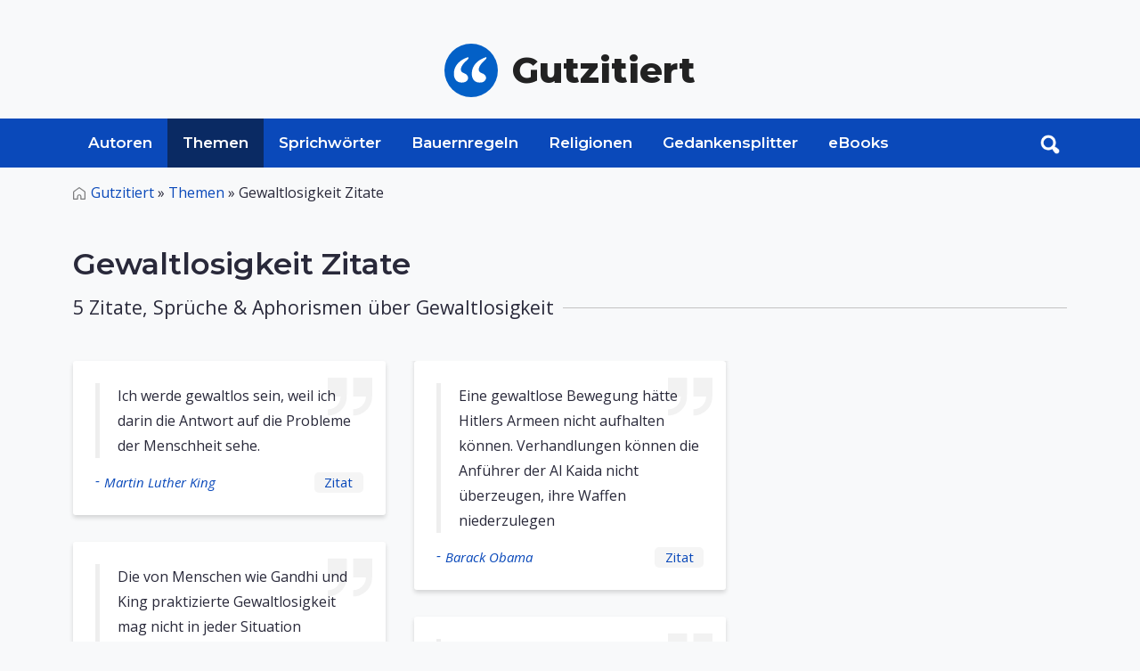

--- FILE ---
content_type: text/html; charset=UTF-8
request_url: http://www.gutzitiert.de/zitate_sprueche-gewaltlosigkeit.html
body_size: 5752
content:

<!DOCTYPE html>

<html lang="de" class="h-100">

<head>
	<meta charset="utf-8">
	<meta http-equiv="Content-Type" content="text/html; charset=UTF-8" />
	<meta name="viewport" content="width=device-width, initial-scale=1, shrink-to-fit=no">

	<title>Gewaltlosigkeit - Zitate, Sprüche und Aphorismen 1 - 5</title>

	<meta name='keywords' content='Gewaltlosigkeit Sprüche, Zitate, Aphorismen'>
	<meta name='description' content='Zitate, Sprüche und Aphorismen zum Thema Gewaltlosigkeit 1 - 5'>
	<meta name="author" content="Alojado Publishing" />
	<meta property="og:type" content="article"/>

	<link rel="preconnect" href="https://fonts.googleapis.com">
	<link rel="preconnect" href="https://fonts.gstatic.com" crossorigin>
	<link href="https://fonts.googleapis.com/css2?family=Montserrat:wght@400;600;800&family=Open+Sans:ital,wght@0,400;0,500;1,400&display=swap" rel="stylesheet">
	
	<link rel="stylesheet" media="screen" href="https://www.gutzitiert.de/assets/css/style.css">

		
	<!-- Favicon -->
	<link rel="shortcut icon" href="https://www.gutzitiert.de/assets/img/favicon.png" type="image/png">


<script type='text/javascript' async='async' src='https://cdn-a.yieldlove.com/v2/yieldlove.js?gutzitiert.de'></script>
<script async='async' src='https://securepubads.g.doubleclick.net/tag/js/gpt.js'></script>
<script>
  var googletag = googletag || {};
  googletag.cmd = googletag.cmd || [];
  googletag.cmd.push(function() {
    googletag.pubads().disableInitialLoad();
    googletag.enableServices();
  });
</script>	
	

	
	
	
	<!-- Global site tag (gtag.js) - Google Analytics -->
	<script async src="https://www.googletagmanager.com/gtag/js?id=UA-8554907-23"></script>
	<script>
	  window.dataLayer = window.dataLayer || [];
	  function gtag(){dataLayer.push(arguments);}
	  gtag('js', new Date());

	  gtag('config', 'UA-8554907-23');
	</script>
	
	<meta name="google-site-verification" content="VEp7ueGi6TI9poVbokAeQDfG4jMbaWMkR8NOoQwxtpo" />

</head>
<body cz-shortcut-listen="true" class="d-flex flex-column h-100" aria-hidden="false">

	﻿<header>
	<div class="ad_wrapper ad_horizontal mx-auto mb-0">


<!-- Yieldlove AdTag - gutzitiert.de - responsive -->
<div id='div-gpt-ad-1407836041129-0'>
  <script type='text/javascript'>
    if (window.innerWidth >= 1024) {
      googletag.cmd.push(function() {
        googletag.defineSlot('/53015287,22665464887/gutzitiert.de_d_970x250_1', [728, 90], 'div-gpt-ad-1407836041129-0').addService(googletag.pubads());
        googletag.display('div-gpt-ad-1407836041129-0');
      });
    }
  </script>
</div>

</div>
	<div class="container d-flex py-4 flex-wrap justify-content-center">
		<a href="/" class="site-logo d-flex align-items-center m-auto text-dark text-decoration-none">
			<img src="/assets/img/logo.svg" alt="Zitate, Sprüche, Sprichwörter" class="logo bi me-3" width="60px">
			<span class="sitename"><strong>Gutzitiert</strong></span>
		</a>
	</div>

	<nav id="navbar_top" class="navbar navbar-expand-lg relative">

		<div class="searchToggle">
			<div class="container relative">
				<form action="/suchen/" method="get" class="form_toggle_search relative">
					<input type="text" placeholder="Suchen..." class="form-control" name="search" aria-label="Search">
					<button type="submit" class="submit search_submit">
						<img src="/assets/img/search.svg" alt="search" width="22px">
					</button>
				</form>
				<div class="closeForm">
                    <a href="#" id="closeSearch">
						<img src="/assets/img/close.png" alt="search" width="22px">
					</a>
                </div>
			</div>
		</div>

		<div class="container">
			<div class="header_search relative order-1 order-md-2 order-sm-1">
				<a onclick="documentTrack('#search');" href="#search" class="search-btn toggle hidden-xs searchBtn search-form-tigger" data-toggle="search-form">
					<img src="/assets/img/search-white.png" alt="search" width="22px">
				</a>
				<form action="/suchen/" method="get" class="header_search_form">
					<input type="text" placeholder="Suchen..." class="form-control" name="search" aria-label="Search">
					<button type="submit" class="submit search_submit">
						<img src="/assets/img/search.svg" alt="search" width="22px">
					</button>
				</form>
			</div>
			
			<button class="navbar-toggler order-2" type="button" data-bs-toggle="collapse" data-bs-target="#navbarCollapse" aria-controls="navbarCollapse" aria-expanded="false" aria-label="Toggle navigation">
				<svg viewBox="0 0 100 80" width="30" height="30">
					<rect width="100" height="10"></rect>
					<rect y="30" width="100" height="10"></rect>
					<rect y="60" width="100" height="10"></rect>
				</svg>
			</button>
			
			<div class="navbar-collapse collapse order-3 order-lg-1" id="navbarCollapse">
				<div class="container p-0 d-flex flex-wrap relative">
					<img src="/assets/img/logo.svg" alt="Zitate, Sprüche, Spsrichwörter" class="stickyLogo logo bi me-3">
					<ul class="nav">
						<li class="nav-item ">
							<a class="nav-link" href="/zitate_sprueche_aphorismen_personen_autoren.html">Autoren</a>
						</li>
						<li class="nav-item active">
								<a class=" nav-link" href="/zitate_sprueche_aphorismen_themen.html">Themen</a>
						</li>
						<li class="nav-item ">
							<a class="nav-link" href="/zitate_sprueche_sprichwoerter.html">Sprichwörter</a>
						</li>
						<li class="nav-item ">
							<a class="nav-link" href="/bauernregeln.html">Bauernregeln</a>
						</li>
						<li class="nav-item ">
							<a class="nav-link" href="/zitate_sprueche_aphorismen_religion.html">Religionen</a>
						</li>
						<li class="nav-item ">
							<a class="nav-link" href="/gedankensplitter.html">Gedankensplitter</a>
						</li>
						<li class="nav-item ">
							<a class="nav-link" href="/ebooks_volltexte_alle_buecher.html">eBooks</a>
						</li>
					</ul>

					<span class="text-muted nav-footer d-block d-sm-block d-md-none d-lg-none">
						<a href="/impressum.html" class="nav-link text-muted">Impressum</a>
						<a href="/datenschutz.html" class="nav-link text-muted">Datenschutz</a>
					</span>
				</div>
			</div>
		</div>
	</nav>
</header>	<!-- QUOTES BY TOPIC -->
	<main class="grayBG">
		<div id="content" class="mt-3">
			<div class="container">
				<nav class="breadcrumbs_wrapper text-left" aria-label="breadcrumb">
					<ul class="breadcrumbs">
						<li class="breadcrumb-item"><a href="/">Gutzitiert</a> » </li>
						<li class="breadcrumb-item">
							<a href="/zitate_sprueche_aphorismen_themen.html">Themen</a> »
						</li>
						                            <li class="breadcrumb-item active" aria-current="page">Gewaltlosigkeit Zitate</li>
                        					</ul>
				</nav>

				<div class="entry-content mb-5">
					<div class="heading wrapper mb-5">
						<h1 class="fs-2 mt-5 mb-3 text-left">
							Gewaltlosigkeit Zitate
						</h1>
						<h5 class="section-header relative small-sc">
							<span>5 Zitate, Sprüche & Aphorismen über Gewaltlosigkeit</span>
						</h5>
					</div>
				</div>
				<section class="cardList mb-5">
					<div class="quotelist three-cols">
																						
								<div class="cardItem">
									<div class="card quote">
										<div class="card-body">
											<blockquote class="blockquote">
												<p class="mb-0">
													Ich werde gewaltlos sein, weil ich darin die Antwort auf die Probleme der Menschheit sehe.												</p>
											</blockquote>
											<div class="card-footer flex justify-between">
												<h6 class="card-author mb-0">
													-<a href="/zitat_autor_martin_luther_king_732.html" class="card-link">
													Martin Luther King													</a>
												</h6>

												<h6 class="card-zitat mb-0">
																										<a href="/zitat_autor_martin_luther_king_thema_gewaltlosigkeit_zitat_23472.html">Zitat</a>
												</h6>
												
											</div>
										</div>
									</div>
								</div>
																								
								<div class="cardItem">
									<div class="card quote">
										<div class="card-body">
											<blockquote class="blockquote">
												<p class="mb-0">
													Die von Menschen wie Gandhi und King praktizierte Gewaltlosigkeit mag nicht in jeder Situation durchführbar oder möglich gewesen sein, aber die Liebe, von der sie sprachen – ihr unerschütterlicher Glaube an den menschlichen Fortschritt – das muss der Polarstern sein, der uns auf unserer Reise leitet. / Denn wenn wir diesen Glauben verlieren – wenn wir ihn als dumm oder naiv abtun oder von den Entscheidungen trennen, die wir über Krieg und Frieden treffen – dann verlieren wir das, was das Beste am Menschen ist. Wir verlieren unser Gefühl für das Mögliche. Wir verlieren unseren moralischen Kompass.												</p>
											</blockquote>
											<div class="card-footer flex justify-between">
												<h6 class="card-author mb-0">
													-<a href="/zitat_autor_barack_obama_2442.html" class="card-link">
													Barack Obama													</a>
												</h6>

												<h6 class="card-zitat mb-0">
																										<a href="/zitat_autor_barack_obama_thema_gewaltlosigkeit_zitat_38251.html">Zitat</a>
												</h6>
												
											</div>
										</div>
									</div>
								</div>
																								
								<div class="cardItem">
									<div class="card quote">
										<div class="card-body">
											<blockquote class="blockquote">
												<p class="mb-0">
													Eine gewaltlose Bewegung hätte Hitlers Armeen nicht aufhalten können. Verhandlungen können die Anführer der Al Kaida nicht überzeugen, ihre Waffen niederzulegen												</p>
											</blockquote>
											<div class="card-footer flex justify-between">
												<h6 class="card-author mb-0">
													-<a href="/zitat_autor_barack_obama_2442.html" class="card-link">
													Barack Obama													</a>
												</h6>

												<h6 class="card-zitat mb-0">
																										<a href="/zitat_autor_barack_obama_thema_gewaltlosigkeit_zitat_38256.html">Zitat</a>
												</h6>
												
											</div>
										</div>
									</div>
								</div>
																								
								<div class="cardItem">
									<div class="card quote">
										<div class="card-body">
											<blockquote class="blockquote">
												<p class="mb-0">
													Wahre Jünger Jesu zu sein, bedeutet heute, auch seinem Vorschlag der Gewaltfreiheit nachzukommen.												</p>
											</blockquote>
											<div class="card-footer flex justify-between">
												<h6 class="card-author mb-0">
													-<a href="/zitat_autor_franziskus_i_6942.html" class="card-link">
													Franziskus													</a>
												</h6>

												<h6 class="card-zitat mb-0">
																										<a href="/zitat_autor_franziskus_i_thema_gewaltlosigkeit_zitat_39147.html">Zitat</a>
												</h6>
												
											</div>
										</div>
									</div>
								</div>
																								
								<div class="cardItem">
									<div class="card quote">
										<div class="card-body">
											<blockquote class="blockquote">
												<p class="mb-0">
													Wer die Frohe Botschaft Jesu annimmt, weiß daher die Gewalt, die er in sich trägt, zu erkennen und lässt sich von der Barmherzigkeit Gottes heilen.												</p>
											</blockquote>
											<div class="card-footer flex justify-between">
												<h6 class="card-author mb-0">
													-<a href="/zitat_autor_franziskus_i_6942.html" class="card-link">
													Franziskus													</a>
												</h6>

												<h6 class="card-zitat mb-0">
																										<a href="/zitat_autor_franziskus_i_thema_gewaltlosigkeit_zitat_39149.html">Zitat</a>
												</h6>
												
											</div>
										</div>
									</div>
								</div>
													</div>
					
									</section>
				
				
<div class="ad_wrapper ad_bottom ad_horizontal mx-auto mb-4 text-center">


<!-- Yieldlove AdTag - gutzitiert.de - responsive -->
<div id='div-gpt-ad-1407836276395-0'>
  <script type='text/javascript'>
    if (window.innerWidth >= 1024) {
      googletag.cmd.push(function() {
        googletag.defineSlot('/53015287,22665464887/gutzitiert.de_d_970x250_2', [[970, 250], [970, 90], [770, 250], [800, 250], [728, 90]], 'div-gpt-ad-1407836276395-0').addService(googletag.pubads());
        googletag.display('div-gpt-ad-1407836276395-0');
      });
    }
  </script>
</div>



<h6 class="sponsored mt-1 text-left">Anzeige</h6>

<style>
.ad_wrapper.ad_bottom{
	min-height: 120px;
}
</style>
</div>

<script>"use strict";function _typeof(t){return(_typeof="function"==typeof Symbol&&"symbol"==typeof Symbol.iterator?function(t){return typeof t}:function(t){return t&&"function"==typeof Symbol&&t.constructor===Symbol&&t!==Symbol.prototype?"symbol":typeof t})(t)}!function(){var t=function(){var t,e,o=[],n=window,r=n;for(;r;){try{if(r.frames.__tcfapiLocator){t=r;break}}catch(t){}if(r===n.top)break;r=r.parent}t||(!function t(){var e=n.document,o=!!n.frames.__tcfapiLocator;if(!o)if(e.body){var r=e.createElement("iframe");r.style.cssText="display:none",r.name="__tcfapiLocator",e.body.appendChild(r)}else setTimeout(t,5);return!o}(),n.__tcfapi=function(){for(var t=arguments.length,n=new Array(t),r=0;r<t;r++)n[r]=arguments[r];if(!n.length)return o;"setGdprApplies"===n[0]?n.length>3&&2===parseInt(n[1],10)&&"boolean"==typeof n[3]&&(e=n[3],"function"==typeof n[2]&&n[2]("set",!0)):"ping"===n[0]?"function"==typeof n[2]&&n[2]({gdprApplies:e,cmpLoaded:!1,cmpStatus:"stub"}):o.push(n)},n.addEventListener("message",(function(t){var e="string"==typeof t.data,o={};if(e)try{o=JSON.parse(t.data)}catch(t){}else o=t.data;var n="object"===_typeof(o)&&null!==o?o.__tcfapiCall:null;n&&window.__tcfapi(n.command,n.version,(function(o,r){var a={__tcfapiReturn:{returnValue:o,success:r,callId:n.callId}};t&&t.source&&t.source.postMessage&&t.source.postMessage(e?JSON.stringify(a):a,"*")}),n.parameter)}),!1))};"undefined"!=typeof module?module.exports=t:t()}();</script>

    <script>
    window._sp_queue = [];
    window._sp_ = {
        config: {
            accountId: 375,
            baseEndpoint: 'https://cdn.privacy-mgmt.com',
            propertyId: 37477,
            gdpr: { },
            events: {
                onMessageChoiceSelect: function() {
                    console.log('[event] onMessageChoiceSelect', arguments);
                },
                onMessageReady: function() {
                    console.log('[event] onMessageReady', arguments);
                },
                onMessageChoiceError: function() {
                    console.log('[event] onMessageChoiceError', arguments);
                },
                onPrivacyManagerAction: function() {
                    console.log('[event] onPrivacyManagerAction', arguments);
                },
                onPMCancel: function() {
                    console.log('[event] onPMCancel', arguments);
                },
                onMessageReceiveData: function() {
                    console.log('[event] onMessageReceiveData', arguments);
                },
                onSPPMObjectReady: function() {
                    console.log('[event] onSPPMObjectReady', arguments);
                },
                onConsentReady: function (consentUUID, euconsent) {
                    console.log('[event] onConsentReady', arguments);
                },
                onError: function() {
                    console.log('[event] onError', arguments);
                },
            }
        }
    }
    </script>
    <script src='https://cdn.privacy-mgmt.com/unified/wrapperMessagingWithoutDetection.js' async></script>
    
    <script>window._sp_.gdpr.loadPrivacyManagerModal(1209631)</script>

			</div>
		</div>
	</main>

	﻿	<a href="#" class="cd-top text-replace js-cd-top">Top</a>

	<footer class="footer pt-3 pb-5 bg-light border-top mt-auto">
	    <div class="container">
	        <div class="footer_wrapper row">
	            <div class="col-lg-6">
	                <ul class="p-0 m-0 footer-nav">
	                    <li><a href="/impressum.html" class="nav-link px-2 text-muted">Impressum</a></li>
	                    <li><a href="/datenschutz.html" class="nav-link px-2 text-muted">Datenschutz</a></li>
                        <li><a href="javascript:window._sp_ && window._sp_.gdpr && window._sp_.gdpr.loadPrivacyManagerModal && window._sp_.gdpr.loadPrivacyManagerModal(1209631)">Einwilligungen</a></li>
	                </ul>
	            </div>
	            <div class="col-lg-6">
	                <p class="text-muted copyright text-right sans">Copyright &copy; 1996-2026 Alojado
	                    Publishing.</p>
	            </div>
	        </div>
	    </div>
	</footer>
	</main>

	<script src="https://www.gutzitiert.de/assets/js/bootstrap.min.js" ></script>
<script src="https://www.gutzitiert.de/assets/js/jquery-3.6.0.min.js" ></script>
<script src="https://www.gutzitiert.de/assets/js/util.js" defer></script>
<script src="https://www.gutzitiert.de/assets/js/script.min.js" defer></script>

  <script src="https://www.gutzitiert.de/assets/vendor/pagenav/dist/pagenav.min.js" defer></script>
  <script>
    $(document).ready(function() {
      $('.pagenav').pagenav();
    });
  </script>

<script>

  $(function() {
    $('[data-toggle="tooltip"]').tooltip()
  })

  let screenWidth = window.innerWidth;
  //console.log(screenWidth);
  if (screenWidth >= 992) {
    $('#mobileBannerAd').hide();
    $('#desktopBannerAd').load('./includes/ads/adsense_horz_big.php');
  } else {
    $('#desktopBannerAd').hide();
    $('#mobileBannerAd').load('./includes/ads/adsense_horz_big.php');
  }

  jQuery('[data-toggle=search-form]').click(function() {
      jQuery('.searchToggle').toggleClass('open');
      jQuery('.searchToggle .search').focus();
      jQuery('html').toggleClass('search-form-open');
    });
    jQuery('[data-toggle=search-form-close]').click(function() {
      jQuery('.searchToggle').removeClass('open');
      jQuery('html').removeClass('search-form-open');
    });
  jQuery('.searchToggle .search').keypress(function( event ) {
    if(jQuery(this).val() == "Search") $(this).val("");
  });

  jQuery('#closeSearch').click(function(event) {
      jQuery('.searchToggle').removeClass('open');
    //$('.searchToggle').removeClass('open');
    //$('html').removeClass('search-form-open');
  });
</script>

<script src="https://www.gutzitiert.de/assets/js/masonry.pkgd.min.js" defer></script>
	<script defer src="https://static.cloudflareinsights.com/beacon.min.js/vcd15cbe7772f49c399c6a5babf22c1241717689176015" integrity="sha512-ZpsOmlRQV6y907TI0dKBHq9Md29nnaEIPlkf84rnaERnq6zvWvPUqr2ft8M1aS28oN72PdrCzSjY4U6VaAw1EQ==" data-cf-beacon='{"version":"2024.11.0","token":"ac7395b3462c4d6baac90b518bbb2f5b","r":1,"server_timing":{"name":{"cfCacheStatus":true,"cfEdge":true,"cfExtPri":true,"cfL4":true,"cfOrigin":true,"cfSpeedBrain":true},"location_startswith":null}}' crossorigin="anonymous"></script>
</body>

	</html>

